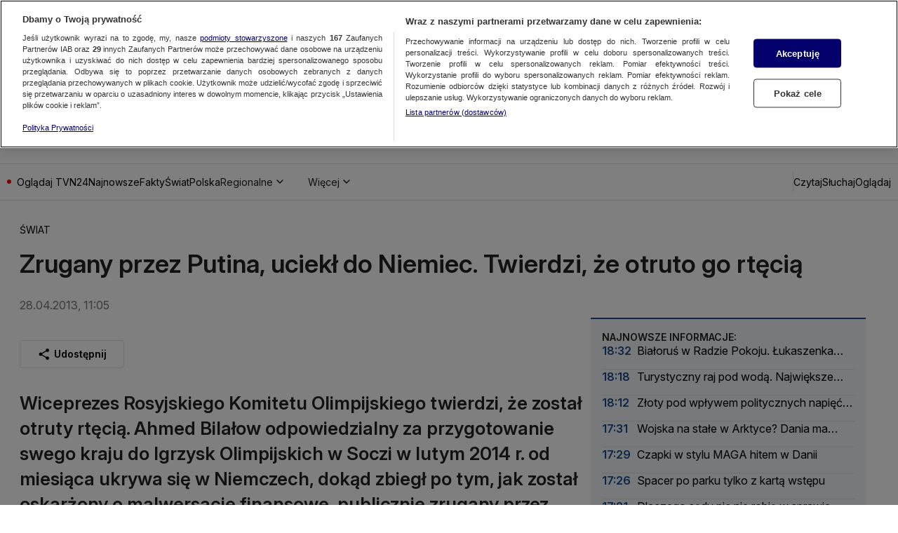

--- FILE ---
content_type: text/css; charset=UTF-8
request_url: https://tvn24.pl/_i/assets/_default.page.2f406a8f.css
body_size: 482
content:
._profiler_ea4ek_1{z-index:10;display:none;position:fixed;top:0;left:0;right:0;bottom:0;background:#fff;padding:50px 30px 80px;overflow:auto;box-sizing:border-box;font-family:monospace}._profiler_ea4ek_1[data-visible]{display:block}._profiler-button_ea4ek_19{position:fixed;background:#fff;bottom:30px;right:30px;border-radius:20px;display:flex;justify-content:center;align-items:center;text-transform:uppercase;font-family:monospace;padding:4px 10px;border:solid 1px gray;font-size:.8rem;opacity:.4;z-index:999;-webkit-user-select:none;user-select:none}._profiler-button_ea4ek_19:hover{cursor:pointer;opacity:1}._profilerConsole_ea4ek_42{background:#222;color:#e9e9e9;padding:12px 0;border-radius:4px}._profilerConsole_ea4ek_42 .debug{background:transparent;color:inherit;border:none;padding:0}._profilerConsole_ea4ek_42 .debug .shiki{padding:0;background:transparent!important}._profilerConsoleRow_ea4ek_59{font-size:.85rem;line-height:1.2;margin-bottom:6px;padding:0 12px}._profilerConsoleRow_ea4ek_59[data-type=debug]{--color: 51 195 240}._profilerConsoleRow_ea4ek_59[data-type=warn]{--color: 255 193 7}._profilerConsoleRow_ea4ek_59[data-type=error]{--color: 244 67 54}._profilerConsoleRow_ea4ek_59[data-type]{border-left:solid 3px rgb(var(--color));background:linear-gradient(90deg,rgb(var(--color)/12%) 0%,rgba(0,0,0,0) 20%)}._profilerConsoleRow_ea4ek_59[data-type] ._profilerLabel_ea4ek_78{color:rgb(var(--color))}._profilerLabel_ea4ek_78{text-transform:uppercase;font-weight:700;margin-right:6px}._collapsible_ea4ek_88+._collapsible_ea4ek_88{margin-top:4px}._collapsibleTitle_ea4ek_92{position:relative;padding-left:22px;background:#eaeaea;border-radius:4px;-webkit-user-select:none;user-select:none;cursor:pointer}._collapsibleContent_ea4ek_101{display:none}[data-collapsible=opened]>._collapsibleContent_ea4ek_101{display:block;margin-top:4px}._collapsibleContent_ea4ek_101>._collapsible_ea4ek_88{margin-left:22px}._triangle_ea4ek_112{width:0;height:0;border-style:solid;border-width:0 5px 10px 5px;border-color:transparent transparent #000000 transparent;transform:rotateX(0);transition:transform .2s;position:absolute;top:calc(50% - 5px);left:6px}[data-collapsible=opened]>._collapsibleTitle_ea4ek_92>._triangle_ea4ek_112{transform:rotateX(180deg)}
